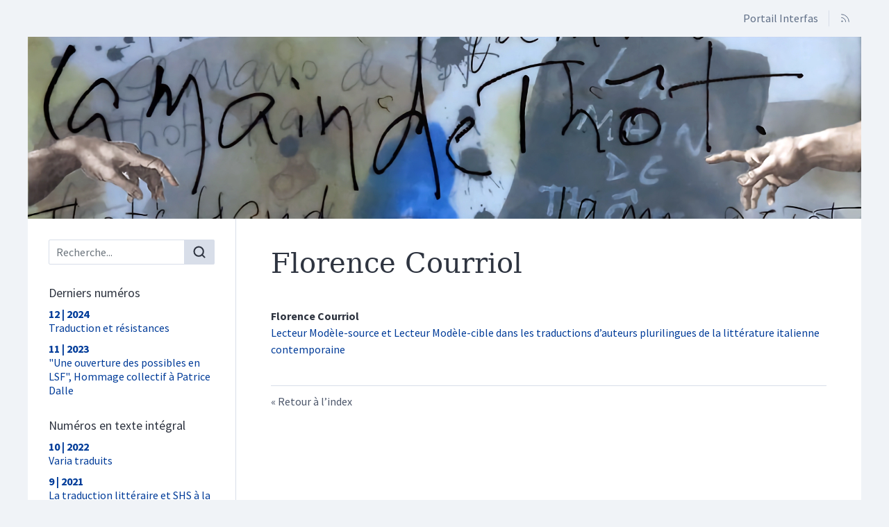

--- FILE ---
content_type: text/html; charset=UTF-8
request_url: https://interfas.univ-tlse2.fr/lamaindethot/297
body_size: 5078
content:
<!DOCTYPE html>
<html lang="fr">  
  <head>    
    <meta charset="utf-8" />
    <meta http-equiv="X-UA-Compatible" content="IE=edge" />
    <meta name="viewport" content="width=device-width, initial-scale=1" />
    <title>Auteurs - Courriol Florence &ndash; La main de Thôt</title>    
    <meta name="generator" content="Lodel 1.0" />
    <meta name="description" content="Théories, enjeux et pratiques de la traduction et de l'interprétation" />
    <meta name="URL" content="http://interfas.univ-tlse2.fr/lamaindethot/297" />
    <link rel="schema.DC" href="http://purl.org/dc/elements/1.1/" />
    <link rel="schema.DCTERMS" href="http://purl.org/dc/terms/" />
    <meta name="DC.description" xml:lang="fr" lang="fr" content="Théories, enjeux et pratiques de la traduction et de l'interprétation" />
    <meta name="DC.publisher" content="Carole Filière" />
    <meta name="DC.source" content="http://interfas.univ-tlse2.fr/lamaindethot" />
    <meta name="DC.format" content="text/html" />
    <meta name="DC.language" content="fr" />
    <meta name="DC.identifier" content="http://interfas.univ-tlse2.fr/lamaindethot/297" />
    <meta name="DC.identifier" content="urn:ISSN:2272-2653" />
    <meta property="og:title" content="Auteurs - Courriol Florence &#8211; La main de Thôt" />
    <meta property="og:type" content="website" />
    <meta property="og:url" content="http://interfas.univ-tlse2.fr/lamaindethot/297" />
    <meta property="og:description" content="Théories, enjeux et pratiques de la traduction et de l'interprétation" />
    <meta property="og:site_name" content="La main de Thôt" />
    <meta name="twitter:card" content="summary" />
    <link href="tpl/public/vendor/bootstrap/css/bootstrap.min.css" rel="stylesheet">      
      <link href="tpl/public/vendor/largetable/largetable.css" rel="stylesheet">        
        <link rel="stylesheet" type="text/css" href="tpl/public/css/site.css" />
        <link rel="alternate" type="application/rss+xml" title="La main de Thôt" href="index.php?page=backend_rss" />
        <link rel="alternate" type="application/rss+xml" title="Auteurs - Courriol Florence &ndash; La main de Thôt" href="index.php?page=backend_rss&amp;identity=297" />
        <script src="tpl/public/vendor/jquery/jquery.slim.min.js"></script>        
        <script src="tpl/public/vendor/bootstrap/js/bootstrap.bundle.min.js"></script>        
        <script src="tpl/public/vendor/largetable/largetable.js"></script>        
        <script src="tpl/public/vendor/reframe/reframe.min.js"></script>        
        <script>window.activateDotShortcuts = "top";</script>        
        <script>window.translations = {
atteindreSection: "Aller à la section",
ecrireA: "Envoyer un email à",
naviguerDansLArticle: "Naviguer dans l'article",
menuPrincipalAfficher: "Afficher le menu principal",
menuPrincipalMasquer: "Masquer le menu principal",
retourEnHaut: "Retour en haut de page"
};</script>        
        <script src="tpl/public/js/nova.js"></script><!-- Matomo -->        
        <script>var _paq = window._paq = window._paq || [];
/* tracker methods like "setCustomDimension" should be called before "trackPageView" */
_paq.push(['trackPageView']);
_paq.push(['enableLinkTracking']);
(function() {
var u="https://sumatra.univ-tlse2.fr/";
_paq.push(['setTrackerUrl', u+'matomo.php']);
_paq.push(['setSiteId', '207']);
var d=document, g=d.createElement('script'), s=d.getElementsByTagName('script')[0];
g.async=true; g.src=u+'matomo.js'; s.parentNode.insertBefore(g,s);
})();</script><!-- End Matomo Code -->        
        <script>if (window.fnLoader) {
window.fnLoader.load();
} else {
console.error("fnLoader not found");
}</script>      </head>      
      <body class="class-indexes type-auteur id-297" data-sitelang="fr">        
        <div id="skip-links" class="skip-links"><a href="#main-content">Aller au contenu</a><a href="#main-menu">Aller au menu</a><a href="#main-search">Aller à la recherche</a></div>        
        <nav id="topbar" class="topbar container navbar navbar-expand-lg" aria-label="Liens utiles">          
          <button id="main-menu-toggler" class="main-menu-toggler btn d-md-none" type="button" aria-label="Afficher le menu principal" aria-controls="main-menu topbar"><span class="icon icon--inline " aria-label="Menu"><svg xmlns="http://www.w3.org/2000/svg" width="32" height="32" viewBox="0 0 24 24" fill="none" stroke="currentColor" stroke-width="1.5" stroke-linecap="round" stroke-linejoin="round" class="feather feather-menu" aria-hidden="true" focusable="false">              
              <line x1="3" y1="12" x2="21" y2="12"></line>              
              <line x1="3" y1="6" x2="21" y2="6"></line>              
              <line x1="3" y1="18" x2="21" y2="18"></line>            </svg></span>            
            <div class="main-menu-toggler__title">Menu</div>          </button>          
          <ul class="navbar-nav">            
            <li class="nav-item brand-item"><a class="nav-link brand-link " href="https://interfas.univ-tlse2.fr"><span class="brand-name">Portail Interfas</span></a></li>            
            <li class="nav-item"><a class="nav-link" href="index.php?page=backend_rss"><span class="icon icon--inline topbar-icon topbar-icon--inline topbar-icon--identifier-rss" aria-label="Fils d'infos"><svg xmlns="http://www.w3.org/2000/svg" width="24" height="24" viewBox="0 0 24 24" fill="none" stroke="#2e3440" stroke-width="1.5" stroke-linecap="round" stroke-linejoin="round" class="feather feather-rss" aria-hidden="true" focusable="false">                
                <path d="M4 11a9 9 0 0 1 9 9"></path>                
                <path d="M4 4a16 16 0 0 1 16 16"></path>                
                <circle cx="5" cy="19" r="1"></circle>              </svg></span></a></li>          </ul>        </nav>        
        <header id="main-header" class="main-header container" role="banner">          
          <div id="site-logo-container" class="site-logo-container">            
            <div class="site-title site-title--image"><a href="http://interfas.univ-tlse2.fr/lamaindethot" aria-label="Retour à l'accueil du site"><img src="tpl/public/images/logo.jpg" class="site-logo" alt="La main de Thôt" /></a></div>          </div>        </header>        
        <div id="main-container" class="main-container container">          
          <div class="row">            
            <div id="main-menu-container" class="main-menu-container col-md-3 d-md-block">              
              <nav id="main-menu" class="main-menu" role="navigation" aria-label="Menu principal">                
                <h1 class="sr-only">Menu principal</h1>                
                <form id="main-search" class="search-form" action="./" method="get" role="search">                  
                  <input name="page" type="hidden" value="search" />
                  <div class="input-group input-group-lg">                    
                    <input name="query" type="text" class="form-control" aria-label="Recherche" placeholder="Recherche..." value=""  />
                    <div class="input-group-append">                      
                      <button class="btn" type="submit" aria-label="Rechercher"><span class="icon icon--inline " ><svg xmlns="http://www.w3.org/2000/svg" width="24" height="24" viewBox="0 0 24 24" fill="none" stroke="#2e3440" stroke-width="2.5" stroke-linecap="round" stroke-linejoin="round" class="feather feather-search" aria-hidden="true" focusable="false">                          
                          <circle cx="11" cy="11" r="8"></circle>                          
                          <line x1="21" y1="21" x2="16.65" y2="16.65"></line>                        </svg></span></button>                    </div>                  </div>                </form>                
                <section class="main-menu__section main-menu__section--issues">                  
                  <h2 class="main-menu__section-title">Derniers numéros</h2>                  
                  <ul class="main-menu__list">                    
                    <li class="main-menu__item main-menu__item--issue"><a href="1282"><span class="publi-number">12&nbsp;| 2024</span><div class="publi-title">Traduction et résistances</div></a></li>                    
                    <li class="main-menu__item main-menu__item--issue"><a href="1185"><span class="publi-number">11&nbsp;| 2023</span><div class="publi-title">"Une ouverture des possibles en LSF", Hommage collectif à Patrice Dalle</div></a></li>                  </ul>                </section>                
                <section class="main-menu__section main-menu__section--issues">                  
                  <h2 class="main-menu__section-title">Numéros en texte intégral</h2>                  
                  <ul class="main-menu__list">                    
                    <li class="main-menu__item main-menu__item--issue"><a href="1041"><span class="publi-number">10&nbsp;| 2022</span><div class="publi-title">Varia traduits</div></a></li>                    
                    <li class="main-menu__item main-menu__item--issue"><a href="899"><span class="publi-number">9&nbsp;| 2021</span><div class="publi-title">La traduction littéraire et SHS à la rencontre des nouvelles technologies de la traduction : enjeux, perspectives et défis</div></a></li>                    
                    <li class="main-menu__item main-menu__item--issue"><a href="823"><span class="publi-number">8&nbsp;| 2020</span><div class="publi-title">Traduire la chanson</div></a></li>                    
                    <li class="main-menu__item main-menu__item--issue"><a href="740"><span class="publi-number">7&nbsp;| 2019</span><div class="publi-title">Transmissions, traductions, interprétations</div></a></li>                    
                    <li class="main-menu__item main-menu__item--issue"><a href="713"><span class="publi-number">6&nbsp;| 2018</span><div class="publi-title">Le plaisir de traduire</div></a></li>                  </ul>                </section><a href="http://interfas.univ-tlse2.fr/lamaindethot/?page=numeros" class="link-to-issues arrow-after">Tous les numéros</a><section class="main-menu__section main-menu__section--indexes">                  
                  <h2 class="main-menu__section-title">Index</h2>                  
                  <ul class="main-menu__list">                    
                    <li class="main-menu__item main-menu__item--entry"><a href="44">Auteurs</a></li>                    
                    <li class="main-menu__item main-menu__item--entry"><a href="56">Mots-clés</a></li>                  </ul>                </section>                
                <section class="main-menu__section main-menu__section--index-expanded">                  
                  <h2 class="main-menu__section-title">Rubriques</h2>                  
                  <ul class="main-menu__list">                    
                    <li class="main-menu__item main-menu__item--entry"><a href="1252">Articles thématiques</a></li>                    
                    <li class="main-menu__item main-menu__item--entry"><a href="1170">Bibliographies</a></li>                    
                    <li class="main-menu__item main-menu__item--entry"><a href="1171">Figures de traductaires et interprètes</a></li>                    
                    <li class="main-menu__item main-menu__item--entry"><a href="1179">Les tablettes de Thôt</a></li>                    
                    <li class="main-menu__item main-menu__item--entry"><a href="1184">Propos de traductaires</a></li>                    
                    <li class="main-menu__item main-menu__item--entry"><a href="1142">Propos de traducteurs</a></li>                    
                    <li class="main-menu__item main-menu__item--entry"><a href="1143">Recensions</a></li>                  </ul>                </section>                
                <section class="main-menu__section main-menu__section--collection main-menu__section--identifier--presentation">                  
                  <h2 class="main-menu__section-title">Présentation</h2>                  
                  <ul class="main-menu__list">                    
                    <li class="main-menu__item main-menu__item--class-textes"><a href="1410">Appel à contributions - <em>La Main de Thôt</em> n°15</a></li>                    
                    <li class="main-menu__item main-menu__item--class-textes"><a href="1406">Appel à contribution : La Main De Thôt 2026 - N° 14</a></li>                    
                    <li class="main-menu__item main-menu__item--class-textes"><a href="79">Présentation</a></li>                    
                    <li class="main-menu__item main-menu__item--class-textes"><a href="80">Politique éditoriale</a></li>                    
                    <li class="main-menu__item main-menu__item--class-textes"><a href="82">Consignes aux auteurs</a></li>                    
                    <li class="main-menu__item main-menu__item--class-textes"><a href="83">Comité Editorial</a></li>                    
                    <li class="main-menu__item main-menu__item--class-textes"><a href="84">Comité scientifique</a></li>                  </ul>                </section>                
                <section class="main-menu__section main-menu__section--collection main-menu__section--identifier--informations">                  
                  <h2 class="main-menu__section-title">Informations</h2>                  
                  <ul class="main-menu__list">                    
                    <li class="main-menu__item main-menu__item--class-textes"><a href="85">Contacts et crédits</a></li>                  </ul>                </section>                
                <section class="main-menu__section main-menu__section--partenaires">                  
                  <h2 class="main-menu__section-title sr-only">Affiliations/partenaires</h2>                  
                  <ul class="main-menu__logos">                    
                    <li class="main-menu__logo"><a href="http://lla-creatis.univ-tlse2.fr/" title="Laboratoire Lettres, Langages et Arts (LLA CREATIS)" aria-label="Visiter le site Laboratoire Lettres, Langages et Arts (LLA CREATIS)"><img class="main-menu__logo-image" alt="Logo du site Laboratoire Lettres, Langages et Arts (LLA CREATIS)" src="docannexe/image/1133/LLA-CREATIS.png" /></a></li>                    
                    <li class="main-menu__logo"><a href="https://cetim.univ-tlse2.fr/" title="Cetim" aria-label="Visiter le site Cetim"><img class="main-menu__logo-image" alt="Logo du site Cetim" src="docannexe/image/1134/cetim-small250.png" /></a></li>                    
                    <li class="main-menu__logo"><a href="https://cas.univ-tlse2.fr/" title="Laboratoire Cultures Anglo-Saxonnes (CAS)" aria-label="Visiter le site Laboratoire Cultures Anglo-Saxonnes (CAS)"><img class="main-menu__logo-image" alt="Logo du site Laboratoire Cultures Anglo-Saxonnes (CAS)" src="docannexe/image/1135/logo-cas-small250.png" /></a></li>                    
                    <li class="main-menu__logo"><a href="https://creg.univ-tlse2.fr/" title="Centre de Recherche et d'Études Germaniques (CREG)" aria-label="Visiter le site Centre de Recherche et d'Études Germaniques (CREG)"><img class="main-menu__logo-image" alt="Logo du site Centre de Recherche et d'Études Germaniques (CREG)" src="docannexe/image/1136/creg_toulouse-small250.jpg" /></a></li>                    
                    <li class="main-menu__logo"><a href="https://clle.univ-tlse2.fr/" title="Laboratoire Cognition, Langues, Langage, Ergonomie (CLLE) UMR 5263" aria-label="Visiter le site Laboratoire Cognition, Langues, Langage, Ergonomie (CLLE) UMR 5263"><img class="main-menu__logo-image" alt="Logo du site Laboratoire Cognition, Langues, Langage, Ergonomie (CLLE) UMR 5263" src="docannexe/image/1137/logo_clle-small250.png" /></a></li>                    
                    <li class="main-menu__logo"><a href="https://irpall.univ-tlse2.fr/" title="Institut de Recherche Pluridisciplinaire en Arts, Lettres et Langues (IRPALL)" aria-label="Visiter le site Institut de Recherche Pluridisciplinaire en Arts, Lettres et Langues (IRPALL)"><img class="main-menu__logo-image" alt="Logo du site Institut de Recherche Pluridisciplinaire en Arts, Lettres et Langues (IRPALL)" src="docannexe/image/1138/logo-irpall.jpg" /></a></li>                    
                    <li class="main-menu__logo"><a href="https://www.univ-tlse2.fr/" title="Université Toulouse - Jean Jaurès" aria-label="Visiter le site Université Toulouse - Jean Jaurès"><img class="main-menu__logo-image" alt="Logo du site Université Toulouse - Jean Jaurès" src="docannexe/image/1139/univ_jaures-small250.png" /></a></li>                  </ul>                </section>              </nav>            </div>            
            <div class="col-md-9">              
              <div class="row h-100">                
                <main id="main-content" class="main-content col" role="main">                  
                  <h1 class="main-title entry__title">Florence <span class="family-name">Courriol</span></h1>                  
                  <section class="toc toc--entry">                    
                    <ul class="toc__contents toc__contents--entry toc__contents--entry-class-auteurs toc__contents--entry-type-auteur">                      
                      <li class="toc__li toc__li toc__li--class-textes">                        
                        <p class="toc__author"><span>Florence <span class="family-name">Courriol</span></span></p><a class="toc__link " href="288"><p class="toc__title" ><span xml:lang="fr" lang="fr">Lecteur Modèle-source et Lecteur Modèle-cible dans les traductions d’auteurs plurilingues de la littérature italienne contemporaine</span></p></a><span class="Z3988" title="url_ver=Z39.88-2004&amp;ctx_ver=Z39.88-2004&amp;rft_val_fmt=info%3Aofi%2Ffmt%3Akev%3Amtx%3Ajournal&amp;rft_id=http://interfas.univ-tlse2.fr/lamaindethot/288&amp;rft.atitle=Lecteur%20Mod%C3%A8le-source%20et%20Lecteur%20Mod%C3%A8le-cible%20dans%20les%20traductions%20d%E2%80%99auteurs%20plurilingues%20de%20la%20litt%C3%A9rature%20italienne%20contemporaine&amp;rft.jtitle=La%20main%20de%20Th%C3%B4t.%20Th%C3%A9ories%2C%20enjeux%20et%20pratiques%20de%20la%20traduction%20et%20de%20l%27interpr%C3%A9tation&amp;rft.date=2017%2F05%2F11&amp;rft.issue=2&amp;rft.issn=2272-2653&amp;rft.eissn=2272-2653&amp;rft.genre=article&amp;rft.pub=Carole%20Fili%C3%A8re&amp;rft.language=fr&amp;rft.description=L%E2%80%99article%20prend%20en%20consid%C3%A9ration%2C%20du%20point%20de%20vue%20de%20la%20r%C3%A9ception%2C%20la%20veine%20plurilingue%20qui%20caract%C3%A9rise%20une%20partie%20importante%20de%20la%20production%20litt%C3%A9raire%20contemporaine.%20Cette%20prose%2C%20qui%20m%C3%AAle%20italien%20standard%20et%20dialecte%2C%20et%20qui%20est%20destin%C3%A9e%20%C3%A0%20un%20lecteur%20mod%C3%A8le%20italophone%2C%20se%20fonde%20sur%20une%20po%C3%A9tique%20de%20l%E2%80%99%C3%A9cart%20par%20rapport%20%C3%A0%20la%20langue%20nationale.%20Plus%20pr%C3%A9cis%C3%A9ment%2C%20l%E2%80%99effet%20sur%20le%20lectorat-source%20consiste%20en%20deux%20mouvements%20constants%20mais%20oppos%C3%A9s%20%3A%20l%E2%80%99%C3%A9tranget%C3%A9%20d%E2%80%99une%20part%2C%20la%20familiarisation%20de%20l%E2%80%99autre.%20Notre%20texte%20pose%20la%20question%20de%20la%20possibilit%C3%A9%20d%E2%80%99une%20recr%C3%A9ation%20de%20cet%20effet%20chez%20le%20Lecteur-cible%20fran%C3%A7ais.%20Il%20%C3%A9met%20l%E2%80%99hypoth%C3%A8se%20qu%E2%80%99un%20patois%20hexagonal%2C%20judicieusement%20choisi%20et%20dos%C3%A9%20en%20fonction%20du%20texte%20%C3%A0%20traduire%2C%20permet%20au%20Lecteur-cible%20de%20se%20retrouver%20dans%20des%20conditions%20de%20lecture%20presque%20analogues%2C%20en%20recr%C3%A9ant%20l%E2%80%99effet%20de%20d%C3%A9rangement%20primordial%20de%20ces%20textes.%20&amp;rft.au=Courriol,+Florence"></span></li>                    </ul>                  </section>                  
                  <div class="button-back-container"><a rev="index" class="button-back arrow-before" href="44">Retour à l’index</a></div>                </main>              </div>            </div>          </div>        </div>        
        <footer id="main-footer" class="main-footer container" role="contentinfo">          
          <p class="main-footer__list main-footer__list--issn">ISSN électronique 2272-2653</p>          
          <div class="main-footer__nav">            
            <ul class="main-footer__list main-footer__list--map">              
              <li class="main-footer__item"><a class="main-footer__link" href="http://interfas.univ-tlse2.fr/lamaindethot/?page=map">Plan du site</a></li>              
              <li class="main-footer__item"><a class="main-footer__link" href="85">Contacts et crédits</a></li>            </ul>            
            <ul class="main-footer__list">              
              <li class="main-footer__item"><a class="main-footer__link" href="http://chapitreneuf.org/">Conception&nbsp;: Chapitre neuf</a></li>              
              <li class="main-footer__item"><a class="main-footer__link" href="http://www.lodel.org/">Édité avec Lodel</a></li>              
              <li class="main-footer__item"><a class="main-footer__link" href="http://interfas.univ-tlse2.fr/lamaindethot/lodel/">Accès réservé</a></li>            </ul>          </div>        </footer>      </body>    </html>